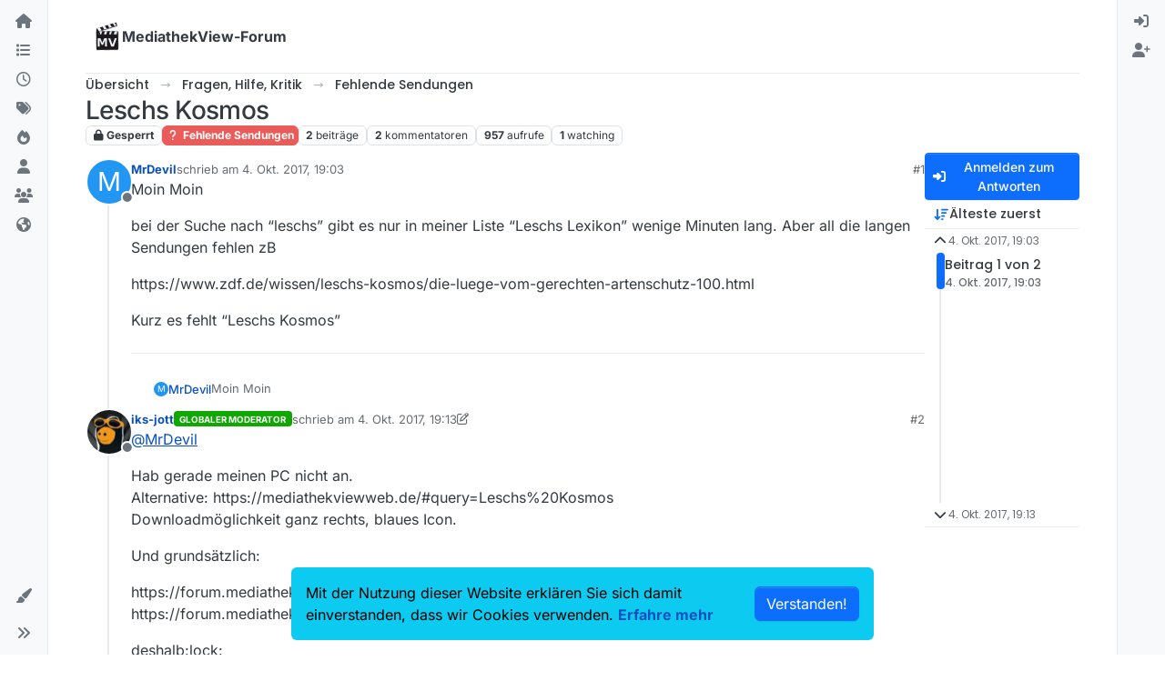

--- FILE ---
content_type: application/javascript; charset=UTF-8
request_url: https://forum.mediathekview.de/assets/templates/partials/cookie-consent.js?_=1770032229637
body_size: -805
content:

(function (factory) {
  if (typeof module === 'object' && module.exports) {
    module.exports = factory();
  } else if (typeof define === 'function' && define.amd) {
    define(factory);
  }
})(function () {
  function compiled(helpers, context, guard, iter, helper) {
    var __escape = helpers.__escape;
    var value = context;
    return "<div class=\"position-fixed bottom-0 w-100 px-3 px-md-0 pb-5 mb-5 pb-lg-0 mb-lg-0\" style=\"z-index: 2;\">\n<div class=\"cookie-consent d-flex flex-column flex-lg-row gap-2 text-bg-info col-12 col-sm-8 col-lg-6 p-3 mx-auto rounded mb-5 mb-md-3 justify-content-between align-items-center\">\n<span>" + 
      __escape(guard((context != null) ? context['message'] : null)) + 
      " <a class=\"fw-bold\" target=\"_blank\" rel=\"noopener\" href=\"" + 
      __escape(guard((context != null) ? context['link_url'] : null)) + 
      "\">" + 
      __escape(guard((context != null) ? context['link'] : null)) + 
      "</a></span>\n<button class=\"btn btn-primary text-nowrap\">" + 
      __escape(guard((context != null) ? context['dismiss'] : null)) + 
      "</button>\n</div>\n</div>";
  }

  compiled.blocks = {
    
  };

  return compiled;
})
